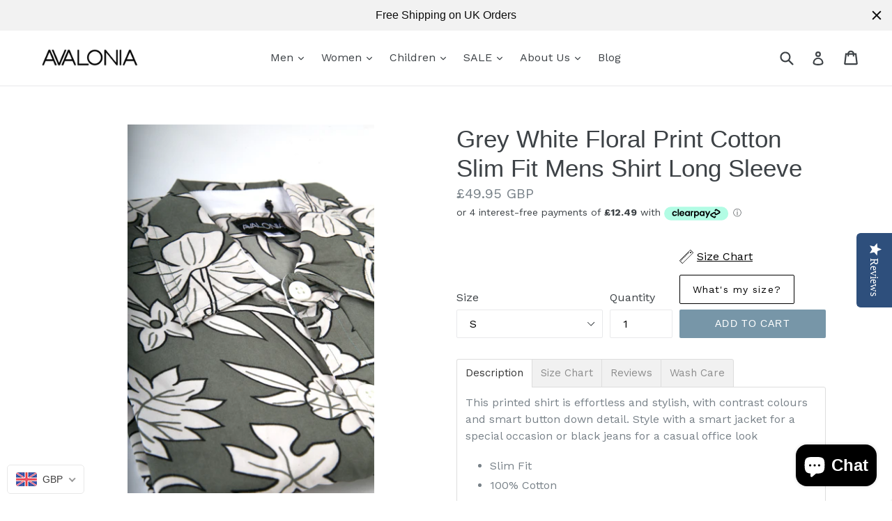

--- FILE ---
content_type: text/html
request_url: https://placement-api.clearpay.co.uk/?mpid=avaloniaonline.myshopify.com&placementid=null&pageType=product&zoid=9.0.85
body_size: 715
content:

  <!DOCTYPE html>
  <html>
  <head>
      <link rel='icon' href='data:,' />
      <meta http-equiv="Content-Security-Policy"
          content="base-uri 'self'; default-src 'self'; font-src 'self'; style-src 'self'; script-src 'self' https://cdn.jsdelivr.net/npm/zoid@9.0.85/dist/zoid.min.js; img-src 'self'; connect-src 'self'; frame-src 'self'">
      <title></title>
      <link rel="preload" href="/index.js" as="script" />
      <link rel="preload" href="https://cdn.jsdelivr.net/npm/zoid@9.0.85/dist/zoid.min.js" integrity="sha384-67MznxkYtbE8teNrhdkvnzQBmeiErnMskO7eD8QwolLpdUliTdivKWx0ANHgw+w8" as="script" crossorigin="anonymous" />
      <div id="__AP_DATA__" hidden>
        {"errors":{"mcr":null},"mcrResponse":{"data":{"errors":[],"config":{"mpId":"avaloniaonline.myshopify.com","createdAt":"2023-09-28T17:09:59.246802504Z","updatedAt":"2024-11-08T02:14:00.450205104Z","config":{"consumerLending":{"metadata":{"shouldForceCache":false,"isProductEnabled":false,"updatedAt":"2024-11-08T02:14:00.450172814Z","version":0},"details":{}},"interestFreePayment":{"metadata":{"shouldForceCache":false,"isProductEnabled":false,"updatedAt":"2024-11-08T02:14:00.450139474Z","version":0},"details":{"minimumAmount":{"amount":"1.00","currency":"GBP"},"maximumAmount":{"amount":"1200.00","currency":"GBP"},"cbt":{"enabled":true,"countries":["AU","IT","NZ","FR","US","ES","CA"],"limits":{}}}},"merchantAttributes":{"metadata":{"shouldForceCache":false,"isProductEnabled":true,"updatedAt":"2024-11-08T02:14:00.450182994Z","version":0},"details":{"analyticsEnabled":false,"tradingCountry":"GB","storeURI":"https://www.avalonia.online","tradingName":"Avalonia","vpuf":true}},"onsitePlacements":{"metadata":{"version":0},"details":{"onsitePlacements":{}}},"cashAppPay":{"metadata":{"shouldForceCache":false,"isProductEnabled":false,"updatedAt":"2024-11-08T02:14:00.450195024Z","version":0},"details":{"enabledForOrders":false,"integrationCompleted":false}},"promotionalData":{"metadata":{"version":0},"details":{"consumerLendingPromotions":[]}}}}},"errors":null,"status":200},"brand":"clearpay","meta":{"version":"0.35.4"}}
      </div>
  </head>
  <body></body>
  <script src="/index.js" type="application/javascript"></script>
  </html>
  

--- FILE ---
content_type: text/javascript
request_url: https://avalonia.online/cdn/shop/t/31/assets/buddha-crosssell.js?v=121135693497431017701643207339
body_size: 3946
content:
buddhaCrosssell = {}; buddhaCrosssell.loadScripts=function(jQueryBuddha) {
var _typeof="function"==typeof Symbol&&"symbol"==typeof Symbol.iterator?function(e){return typeof e}:function(e){return e&&"function"==typeof Symbol&&e.constructor===Symbol&&e!==Symbol.prototype?"symbol":typeof e},formatMoney=function(e,s){function t(e,s){return void 0===e?s:e}function l(e,s,l,a){if(s=t(s,2),l=t(l,","),a=t(a,"."),isNaN(e)||null==e)return 0;e=(e/100).toFixed(s);var i=e.split(".");return i[0].replace(/(\d)(?=(\d\d\d)+(?!\d))/g,"$1"+l)+(i[1]?a+i[1]:"")}"string"==typeof e&&(e=e.replace(".",""));var a="",i=/\{\{\s*(\w+)\s*\}\}/,r=s;switch(r.match(i)[1]){case"amount":a=l(e,2);break;case"amount_no_decimals":a=l(e,0);break;case"amount_with_comma_separator":a=l(e,2,".",",");break;case"amount_no_decimals_with_comma_separator":a=l(e,0,".",",")}return r.replace(i,a)},getHandleIndexInDb=function(e){var s=-1;for(var t in buddhaCrosssell.alsoBoughtDb)if(buddhaCrosssell.alsoBoughtDb.hasOwnProperty(t)&&buddhaCrosssell.alsoBoughtDb[t][0]==e){s=t;break}return s},debounce=function(e,s){var t;return function(){clearTimeout(t),t=setTimeout(e,s)}},getWidgetVariantInfo=function(e){var s=".bcsell-item-"+e,t=buddhaCrosssell.widgets[e].variants,l=jQueryBuddha(s+" #bcsell-select-1 :selected").attr("value"),a=jQueryBuddha(s+" #bcsell-select-2 :selected").attr("value"),i=jQueryBuddha(s+" #bcsell-select-3 :selected").attr("value"),r=null;return void 0!==t[l]&&void 0!==t[l][a]&&void 0!==t[l][a][i]?r=t[l][a][i]:void 0!==t[l]&&void 0!==t[l][a]?r=t[l][a]:void 0!==t[l]&&(r=t[l]),r};buddhaCrosssell.buildWidgets=function(){var e=getHandleIndexInDb(buddhaCrosssell.productHandle),s=[],t=0;if(-1!=e){for(var l=buddhaCrosssell.alsoBoughtDb[e],a=1;a<l.length;a++)s.push(buddhaCrosssell.alsoBoughtDb[l[a]][0]);t=5-l.length}else t=4;if(t>0){var i=buddhaCrosssell.productsFromCollection;i=i.concat(buddhaCrosssell.fourRandomProducts),s=s.concat(i.slice(0,t))}jQueryBuddha(".bcsell-ab-widget-title").html(buddhaCrosssell.abWidgetTitle);for(var a=1;a<=3;a++)jQueryBuddha(".bcsell-item").last().clone().appendTo(".bcsell-list");jQueryBuddha("#buddha-crosssell").removeClass("bcsell-hidden"),1==buddhaCrosssell.enableStars&&jQueryBuddha(".bcsell-product-rating-stars").removeClass("bcsell-hidden"),window.navigator.userAgent.indexOf("Edge/")>-1&&jQueryBuddha("head").append("<style>         #buddha-crosssell .bcsell-list {           transform: initial !important;         }     </style");var r=jQueryBuddha(".bcsell-item"),d=0;for(a=0;a<4;a++)jQueryBuddha(r[a]).addClass("bcsell-item-"+a),function(e){jQueryBuddha.ajax({dataType:"json",url:"/products/"+s[e]+".js",success:function(s){d++,buddhaCrosssell.loadProductOnWidget(s,e),4==d&&buddhaCrosssell.widgetsLoadedCallback()},error:function(){4==++d&&buddhaCrosssell.widgetsLoadedCallback()}})}(a)},buddhaCrosssell.widgetsLoadedCallback=function(){for(var e=buddhaCrosssell.productsFromCollection.concat(buddhaCrosssell.fourRandomProducts),s=0,t=jQueryBuddha('.bcsell-item img[src=""]').length,l=0;l<4;l++)jQueryBuddha(".bcsell-item-"+l+' .bcsell-img img[src=""]').length>0&&function(l){jQueryBuddha.ajax({dataType:"json",url:"/products/"+e[l]+".js",success:function(e){s++,buddhaCrosssell.loadProductOnWidget(e,l),s==t&&(void 0!==buddhaCrosssell.themeFixesAfter&&buddhaCrosssell.themeFixesAfter(),void 0!==buddhaCrosssell.customerFixesAfter&&buddhaCrosssell.customerFixesAfter())},error:function(){++s==t&&(void 0!==buddhaCrosssell.themeFixesAfter&&buddhaCrosssell.themeFixesAfter(),void 0!==buddhaCrosssell.customerFixesAfter&&buddhaCrosssell.customerFixesAfter())}})}(l);0==t&&(void 0!==buddhaCrosssell.themeFixesAfter&&buddhaCrosssell.themeFixesAfter(),void 0!==buddhaCrosssell.customerFixesAfter&&buddhaCrosssell.customerFixesAfter())},buddhaCrosssell.loadProductOnWidget=function(e,s){for(var t=e.price,l=e.compare_at_price,a=".bcsell-item-"+s,i=0;i<e.images.length-1;i++)jQueryBuddha(a+" .bcsell-img img").last().clone().appendTo(a+" .bcsell-img a");for(var i=0;i<e.images.length;i++){var r=e.images[i];r=r.replace(".jpg","_"+buddhaCrosssell.imageResolution+".jpg").replace(".png","_"+buddhaCrosssell.imageResolution+".png"),jQueryBuddha(a+" .bcsell-img img:nth-child("+(i+1)+")").attr("src",r)}e.images.length>1&&setInterval(function(){var e=jQueryBuddha(a+" .bcsell-img img.bcsell-show");if(1==e.length){var s=e.next();0==s.length&&(s=e.parent().children().first()),jQueryBuddha(a+" .bcsell-img img.bcsell-hide").removeClass("bcsell-hide"),s.addClass("bcsell-show"),e.removeClass("bcsell-show").addClass("bcsell-hide")}},10300),jQueryBuddha(a+" .bcsell-img img").first().on("load",function(e){setTimeout(function(){jQueryBuddha(e.target).addClass("bcsell-show")},200)}),setTimeout(function(){0==jQueryBuddha(a+" .bcsell-img img.bcsell-show").length&&jQueryBuddha(a+" .bcsell-img img").addClass("bcsell-show")},3e3),t=formatMoney(t,buddhaCrosssell.moneyFormat),jQueryBuddha(a+" .bcsell-img > a").attr("href",e.url),jQueryBuddha(a+" .bcsell-panel .bcsell-product-name").attr("href",e.url),jQueryBuddha(a+" .bcsell-product-name").html(e.title),jQueryBuddha(a+" .bcsell-product-price").html(t),jQueryBuddha(a+" .bcsell-product-price-panel").html(t),l&&l>0&&(l=formatMoney(l,buddhaCrosssell.moneyFormat),jQueryBuddha(a+" .bcsell-product-price-old").html(l),jQueryBuddha(a+" .bcsell-product-price-old-panel").html(l)),buddhaCrosssell.enableStars&&buddhaCrosssell.refreshProductReviewRating(s,Shopify.shop,e.id),buddhaCrosssell.widgets[s]={},buddhaCrosssell.widgets[s].variants={};for(var d=buddhaCrosssell.widgets[s].variants,o=!1,i=0;i<e.variants.length;i++)if(e.variants[i].available&&(null==e.variants[i].option1||null==e.options[0]||"Title"!=e.options[0].name||"Default Title"!=e.variants[i].option1)){o=!0;var n=[e.variants[i].option1,e.variants[i].option2,e.variants[i].option3],u=[e.variants[i].id,e.variants[i].price,e.variants[i].compare_at_price];null!=n[0]&&void 0===d[n[0]]&&(d[e.variants[i].option1]=1==e.options.length?u:{}),null!=n[1]&&void 0===d[n[0]][n[1]]&&(d[n[0]][n[1]]=2==e.options.length?u:{}),null!=n[2]&&void 0===d[n[0]][n[1]][n[2]]&&(d[n[0]][n[1]][n[2]]=3==e.options.length?u:{})}for(var i=1;i<=e.options.length;i++)buddhaCrosssell.refreshVariants(s,i),jQueryBuddha(a+" .bcsell-variant-"+i+" .bcsell-select-label").html(e.options[i-1].name.toLowerCase()),jQueryBuddha(a+" #bcsell-select-"+i+" option").length>0&&(jQueryBuddha(a+" .bcsell-variant-"+i).removeClass("bcsell-hidden"),jQueryBuddha(a+" #bcsell-select-"+i).on("change",{widgetIndex:s,selectLevel:i},function(s){for(k=s.data.selectLevel+1;k<=e.options.length;k++)buddhaCrosssell.refreshVariants(s.data.widgetIndex,k);buddhaCrosssell.refreshPrice(s.data.widgetIndex)}));buddhaCrosssell.refreshPrice(s);var h=jQueryBuddha(a+" .bcsell-panel").height()-2;jQueryBuddha("head").append("<style>       #buddha-crosssell "+a+".bcsell-hover .bcsell-panel {         transform: translateY(-"+h+"px) !important;       }   </style"),jQueryBuddha(a+" .bcsell-add-to-cart > a").on("click touchend",{widgetIndex:s,hasStock:o},function(e){return"idle"!=buddhaCrosssell.touchState&&"tap"!=buddhaCrosssell.touchState||(e.data.hasStock?buddhaCrosssell.addToCart(e.data.widgetIndex):window.location.href=jQueryBuddha(a+" .bcsell-img > a").attr("href")),!1}),o||jQueryBuddha(a+" .bcsell-add-to-cart > a").html("View product"),jQueryBuddha(a).tilt({glare:!0,maxGlare:.1,scale:1.1,maxTilt:1.5,perspective:100})},buddhaCrosssell.addEvents=function(){jQueryBuddha(document).on("touchstart",function(e){jQueryBuddha(e.target).parents("#buddha-crosssell .bcsell-item").length>0&&(buddhaCrosssell.ignoreTiltEvent=!0,buddhaCrosssell.touchState="tap",setTimeout(function(){"tap"==buddhaCrosssell.touchState&&(buddhaCrosssell.touchState="touch")},250))}),jQueryBuddha(document).on("touchend",function(e){var s=jQueryBuddha(e.target);s.parents("#buddha-crosssell .bcsell-list").length>0?(s.parents(".bcsell-img").length>0&&0==s.parents(".bcsell-item.bcsell-hover").length&&e.preventDefault(),bcsellItem=s.closest(".bcsell-item"),bcsellItem&&"tap"==buddhaCrosssell.touchState&&(jQueryBuddha(".bcsell-hover").removeClass("bcsell-hover").removeClass("bcsell-zoom"),jQueryBuddha(bcsellItem).addClass("bcsell-hover"),jQueryBuddha(bcsellItem).addClass("bcsell-zoom"),jQueryBuddha(bcsellItem).addClass("bcsell-transform-anim"))):jQueryBuddha(".bcsell-hover").removeClass("bcsell-hover").removeClass("bcsell-zoom"),buddhaCrosssell.touchState="idle",setTimeout(function(){"idle"==buddhaCrosssell.touchState&&(buddhaCrosssell.ignoreTiltEvent=!1)},200)}),jQueryBuddha(".bcsell-item").on("mouseenter",function(){jQueryBuddha(this).addClass("bcsell-hover")}),jQueryBuddha(".bcsell-item").on("mouseleave",function(e){var s=document.elementFromPoint(e.clientX,e.clientY);if(null==s||jQueryBuddha(s).parents(".bcsell-item.bcsell-hover").length)return buddhaCrosssell.ignoreTiltEvent=!0,void setTimeout(function(){buddhaCrosssell.ignoreTiltEvent=!1},50);jQueryBuddha(".bcsell-hover").removeClass("bcsell-hover").removeClass("bcsell-zoom")}),jQueryBuddha(window).on("scroll",debounce(function(){var e=jQueryBuddha("#buddha-crosssell");jQueryBuddha(window).scrollTop()+jQueryBuddha(window).height()-200>e.position().top&&e.addClass("bcsell-fade")},200)),jQueryBuddha(window).on("resize",debounce(function(){buddhaCrosssell.adjustWidgetStyle()},200))},buddhaCrosssell.adjustWidgetStyle=function(){var e=jQueryBuddha("#buddha-crosssell").width(),s="";if(e<900)s="      #buddha-crosssell .bcsell-item {width:230px !important; }       #buddha-crosssell .bcsell-list {padding: 0 10% !important;}       ";else if(e<1180){var t=(e-120)/4-1,l=t/230*320;s="        #buddha-crosssell .bcsell-item {width: "+t+"px !important; height: "+l+"px !important; margin: 20px 20px !important;}         #buddha-crosssell .bcsell-item-0 {margin-left: 0px !important;}         #buddha-crosssell .bcsell-item-3 {margin-right: 0px !important;}     "}else e<1440&&(s="#buddha-crosssell .bcsell-item {width:230px !important; }");jQueryBuddha("#bcsellResizeStyle").remove(),jQueryBuddha("head").append('<style id="bcsellResizeStyle">'+s+"</style")},buddhaCrosssell.refreshProductReviewRating=function(e,s,t){var l=".bcsell-item-"+e,a={product_id:t,shop:s,version:"v4"};buddhaCrosssell.productsReviewInstalled?jQueryBuddha.ajax({url:"//productreviews.shopifycdn.com/proxy/v4/reviews/product",data:a,dataType:"jsonp",timeout:2e3,success:function(e){var s=e.product.match(/meta itemprop=\"ratingValue\" content=\"(.*)\"/);if(s&&s[1]){var t=parseFloat(s[1]);if(!isNaN(t)){var a=t/5*100;jQueryBuddha(l+" .bcsell-front-stars").attr("style","width: "+a+'%;"')}}},error:function(){jQueryBuddha(l+" .bcsell-front-stars").attr("style","width: 0;")}}):jQueryBuddha(l+" .bcsell-front-stars").attr("style","width: 0;")},buddhaCrosssell.refreshVariants=function(e,s){var t=".bcsell-item-"+e,l=buddhaCrosssell.widgets[e].variants,a=[];switch(s){case 1:a=Object.keys(l);break;case 2:var i=jQueryBuddha(t+" #bcsell-select-1 :selected").attr("value");void 0!==l[i]&&(a=Object.keys(l[i]));break;case 3:var i=jQueryBuddha(t+" #bcsell-select-1 :selected").attr("value"),r=jQueryBuddha(t+" #bcsell-select-2 :selected").attr("value");void 0!==l[i]&&void 0!==l[i][r]&&(a=Object.keys(l[i][r]))}a.sort(function(e,s){return e-s}),jQueryBuddha(t+" #bcsell-select-"+s).empty();for(var d=0;d<a.length;d++)jQueryBuddha(t+" #bcsell-select-"+s).append('<option value="'+a[d]+'">'+a[d]+"</option>")},buddhaCrosssell.refreshPrice=function(e){var s=".bcsell-item-"+e,t=getWidgetVariantInfo(e);if(null!=t){var l=formatMoney(t[1],buddhaCrosssell.moneyFormat);if(jQueryBuddha(s+" .bcsell-product-price-panel").html(l),null!=t[2]&&t[2]>0){var a=formatMoney(t[2],buddhaCrosssell.moneyFormat);jQueryBuddha(s+" .bcsell-product-price-old-panel").html(a)}}},buddhaCrosssell.scrollToWidgets=function(){var e=window.location.hash;"#buddha-crosssell-hash"!=e&&"#buddha-crosssell-hash-show-widget"!=e||jQueryBuddha(window).on("load",function(){setTimeout(function(){jQueryBuddha(window).scrollTop()<500?(jQueryBuddha("html, body").animate({scrollTop:jQueryBuddha("#buddha-crosssell").offset().top},1500),setTimeout(function(){"#buddha-crosssell-hash-show-widget"==e&&jQueryBuddha(".bcsell-item-0").addClass("bcsell-hover")},1300)):"#buddha-crosssell-hash-show-widget"==e&&jQueryBuddha(".bcsell-item-0").addClass("bcsell-hover")},300)})},buddhaCrosssell.addToCart=function(e){var s=getWidgetVariantInfo(e);null!=s&&jQueryBuddha.ajax({type:"POST",url:"/cart/add.js",data:{quantity:1,id:s[0]},success:function(e){location.href=buddhaCrosssell.shopUrl+"/cart"},error:function(e,s,t){location.href=buddhaCrosssell.shopUrl+"/cart"}})},buddhaCrosssell.load=function(){buddhaCrosssell.imageResolution="250x",void 0!==buddhaCrosssell.themeFixesBefore&&buddhaCrosssell.themeFixesBefore(),void 0!==buddhaCrosssell.customerFixesBefore&&buddhaCrosssell.customerFixesBefore(),buddhaCrosssell.widgets=[],buddhaCrosssell.touchState="idle",buddhaCrosssell.ignoreTiltEvent=!1,buddhaCrosssell.buildWidgets(),buddhaCrosssell.adjustWidgetStyle(),buddhaCrosssell.addEvents(),buddhaCrosssell.scrollToWidgets()},buddhaCrosssell.initApp=function(){function e(){0==--t&&(jQueryBuddha.ajaxSetup({cache:!1}),buddhaCrosssell.load())}var s=!1;if(buddhaCrosssell.productsReviewInstalled=!1,jQueryBuddha("script").each(function(){-1!=jQueryBuddha(this).text().indexOf("asyncLoad")&&(-1!=jQueryBuddha(this).text().indexOf("crosssell-init.js?")&&(s=!0),-1!=jQueryBuddha(this).text().indexOf("productreviews.shopifycdn.com")&&(buddhaCrosssell.productsReviewInstalled=!0))}),0!=s){var t=0;if(void 0!==buddhaCrosssell.loadDbScripts){buddhaCrosssell.alsoBoughtDb=[],t=buddhaCrosssell.loadDbScripts.length,jQueryBuddha.ajaxSetup({cache:!0});for(var l=0;l<t;l++)jQueryBuddha.getScript(buddhaCrosssell.loadDbScripts[l],e)}else buddhaCrosssell.load()}},function(e){"function"==typeof define&&define.amd?define(["jquery"],e):"object"===("undefined"==typeof module?"undefined":_typeof(module))&&module.exports?module.exports=function(s,t){return void 0===t&&(t="undefined"!=typeof window?require("jquery"):require("jquery")(s)),e(t),t}:e(jQueryBuddha)}(function(e){return e.fn.tilt=function(s){var t=function(){this.ticking||(requestAnimationFrame(u.bind(this)),this.ticking=!0)},l=function(){var s=this;e(this).on("mousemove",d),e(this).on("mouseenter",i),this.settings.reset&&e(this).on("mouseleave",o),this.settings.glare&&e(window).on("resize",c.bind(s))},a=function(){var s=this;void 0!==this.timeout&&clearTimeout(this.timeout),e(this).css({transition:this.settings.speed+"ms "+this.settings.easing}),this.settings.glare&&this.glareElement.css({transition:"opacity "+this.settings.speed+"ms "+this.settings.easing}),this.timeout=setTimeout(function(){e(s).css({transition:""}),s.settings.glare&&s.glareElement.css({transition:""})},this.settings.speed)},i=function(s){buddhaCrosssell.ignoreTiltEvent||(this.ticking=!1,e(this).css({"will-change":"transform"}),a.call(this),e(this).trigger("tilt.mouseEnter"))},r=function(s){return void 0===s&&(s={pageX:e(this).offset().left+e(this).outerWidth()/2,pageY:e(this).offset().top+e(this).outerHeight()/2}),{x:s.pageX,y:s.pageY}},d=function(e){buddhaCrosssell.ignoreTiltEvent||(this.mousePositions=r(e),t.call(this))},o=function(){buddhaCrosssell.ignoreTiltEvent||(a.call(this),this.reset=!0,t.call(this),e(this).trigger("tilt.mouseLeave"))},n=function(){var s=e(this).outerWidth(),t=e(this).outerHeight(),l=e(this).offset().left,a=e(this).offset().top,i=(this.mousePositions.x-l)/s,r=(this.mousePositions.y-a)/t;return{tiltX:(this.settings.maxTilt/2-i*this.settings.maxTilt).toFixed(2),tiltY:(r*this.settings.maxTilt-this.settings.maxTilt/2).toFixed(2),percentageX:100*i,percentageY:100*r,angle:Math.atan2(this.mousePositions.x-(l+s/2),-(this.mousePositions.y-(a+t/2)))*(180/Math.PI)}},u=function(){if(this.transforms=n.call(this),this.reset)return this.reset=!1,e(this).css("transform","perspective("+this.settings.perspective+"px) rotateX(0deg) rotateY(0deg)"),void(this.settings.glare&&(this.glareElement.css("transform","rotate(180deg) translate(-50%, -50%)"),this.glareElement.css("opacity","0")));e(this).css("transform","perspective("+this.settings.perspective+"px) rotateX("+("x"===this.settings.disableAxis?0:this.transforms.tiltY)+"deg) rotateY("+("y"===this.settings.disableAxis?0:this.transforms.tiltX)+"deg) scale3d("+this.settings.scale+","+this.settings.scale+","+this.settings.scale+")"),this.settings.glare&&(this.glareElement.css("transform","rotate("+this.transforms.angle+"deg) translate(-50%, -50%)"),this.glareElement.css("opacity",""+this.transforms.percentageY*this.settings.maxGlare/100)),e(this).trigger("change",[this.transforms]),this.ticking=!1},h=function(){var s=this.settings.glarePrerender;if(s||e(this).append('<div class="js-tilt-glare"><div class="js-tilt-glare-inner"></div></div>'),this.glareElementWrapper=e(this).find(".js-tilt-glare"),this.glareElement=e(this).find(".js-tilt-glare-inner"),!s){var t={position:"absolute",top:"0",left:"0",width:"100%",height:"100%"};this.glareElementWrapper.css(t).css({overflow:"hidden","pointer-events":"none"}),this.glareElement.css({position:"absolute",top:"50%",left:"50%","background-image":"linear-gradient(0deg, rgba(255,255,255,0) 0%, rgba(255,255,255,1) 100%)",width:""+2*e(this).outerWidth(),height:""+2*e(this).outerWidth(),transform:"rotate(180deg) translate(-50%, -50%)","transform-origin":"0% 0%",opacity:"0"})}},c=function(){this.glareElement.css({width:""+2*e(this).outerWidth(),height:""+2*e(this).outerWidth()})};return e.fn.tilt.destroy=function(){e(this).each(function(){e(this).find(".js-tilt-glare").remove(),e(this).css({"will-change":"",transform:""}),e(this).off("mousemove mouseenter mouseleave")})},e.fn.tilt.getValues=function(){var s=[];return e(this).each(function(){this.mousePositions=r.call(this),s.push(n.call(this))}),s},e.fn.tilt.reset=function(){e(this).each(function(){var s=this;this.mousePositions=r.call(this),this.settings=e(this).data("settings"),o.call(this),setTimeout(function(){s.reset=!1},this.settings.transition)})},this.each(function(){var t=this;this.settings=e.extend({maxTilt:e(this).is("[data-tilt-max]")?e(this).data("tilt-max"):20,perspective:e(this).is("[data-tilt-perspective]")?e(this).data("tilt-perspective"):300,easing:e(this).is("[data-tilt-easing]")?e(this).data("tilt-easing"):"cubic-bezier(.03,.98,.52,.99)",scale:e(this).is("[data-tilt-scale]")?e(this).data("tilt-scale"):"1",speed:e(this).is("[data-tilt-speed]")?e(this).data("tilt-speed"):"400",transition:!e(this).is("[data-tilt-transition]")||e(this).data("tilt-transition"),disableAxis:e(this).is("[data-tilt-disable-axis]")?e(this).data("tilt-disable-axis"):null,axis:e(this).is("[data-tilt-axis]")?e(this).data("tilt-axis"):null,reset:!e(this).is("[data-tilt-reset]")||e(this).data("tilt-reset"),glare:!!e(this).is("[data-tilt-glare]")&&e(this).data("tilt-glare"),maxGlare:e(this).is("[data-tilt-maxglare]")?e(this).data("tilt-maxglare"):1},s),null!==this.settings.axis&&(console.warn("Tilt.js: the axis setting has been renamed to disableAxis. See https://github.com/gijsroge/tilt.js/pull/26 for more information"),this.settings.disableAxis=this.settings.axis),this.init=function(){e(t).data("settings",t.settings),t.settings.glare&&h.call(t),l.call(t)},this.init()})},e("[data-tilt]").tilt(),!0});

buddhaCrosssell.enableStars = false;
buddhaCrosssell.abWidgetTitle = "People who bought this product, also bought"
buddhaCrosssell.fourRandomProducts = [""]
}

--- FILE ---
content_type: text/javascript
request_url: https://avalonia.online/cdn/shop/t/31/assets/size-chart-data.js?v=17833918279601854241643207322
body_size: -395
content:
AVADA_SC.campaigns=[],AVADA_SC.settings={id:"W0ssLrtPyzx81yYbfmOR",linkText:"Size chart",disableWatermark:!1,collectionPageInlinePosition:"after",hideText:!0,modalHeader:"Size guides",modalLeft:8,modalBorderRadius:10,modalTextColor:"#232323",linkIcon:"",customIcon:!1,inlinePosition:"after",customCss:"",enableGa:!1,position:"",homePagePosition:"",linkBgColor:"#FFFFFF",modalTop:18,hasCustomCss:!0,homePageInlinePosition:"after",modalWidth:84,modalOverlayColor:"#7b7b7b",tableHoverColor:"#FFFFFF",tableAnimation:!0,collectionPagePosition:"",modalHeight:64,modalPosition:"modal-center",buttonRotation:!0,modalShadow:!0,buttonHeight:35,buttonPosition:"middle-right",shopDomain:"avaloniaonline.myshopify.com",modalBgColor:"#FFFFFF",buttonBorderRadius:10,mobilePosition:"top",createdAt:{_seconds:1628356620,_nanoseconds:674e6},displayType:"float-button",buttonWidth:80,linkTextColor:"#232323",showMobile:!0,shopId:"vewiKGf02x4j9wAy28Ni"};
//# sourceMappingURL=/cdn/shop/t/31/assets/size-chart-data.js.map?v=17833918279601854241643207322


--- FILE ---
content_type: text/javascript
request_url: https://cdn.shopify.com/s/files/1/2509/0372/t/21/assets/clever_adwords_global_tag.js?shop=avaloniaonline.myshopify.com
body_size: -308
content:
$.getScript('https://www.googletagmanager.com/gtag/js?id=AW-881036494', function(){


  window.dataLayer = window.dataLayer || [];
  function gtag(){dataLayer.push(arguments);}
  gtag('js', new Date());

  gtag('config', 'AW-881036494');

});